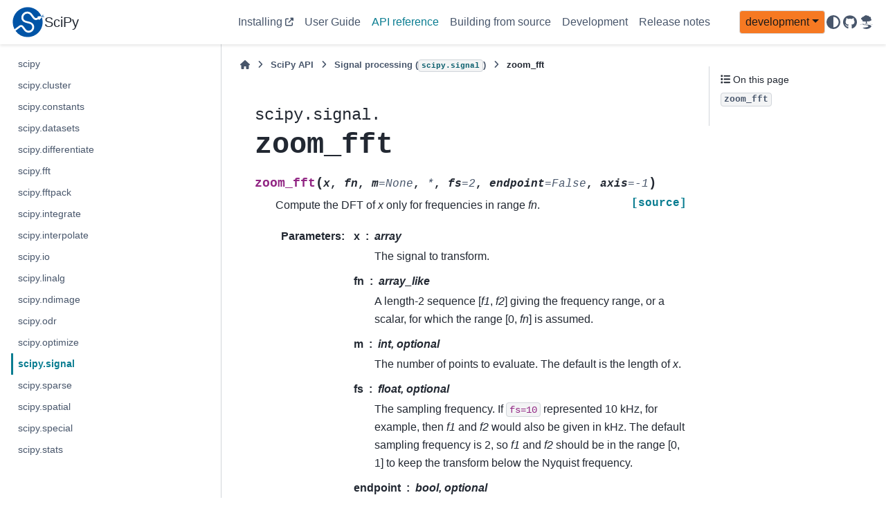

--- FILE ---
content_type: text/html; charset=utf-8
request_url: https://scipy.github.io/devdocs/reference/generated/scipy.signal.zoom_fft.html
body_size: 6986
content:

<!DOCTYPE html>


<html lang="en" data-content_root="../../" >

  <head>
    <meta charset="utf-8" />
    <meta name="viewport" content="width=device-width, initial-scale=1.0" /><meta name="viewport" content="width=device-width, initial-scale=1" />

    <title>zoom_fft &#8212; SciPy v1.18.0.dev Manual</title>
  
  
  
  <script data-cfasync="false">
    document.documentElement.dataset.mode = localStorage.getItem("mode") || "";
    document.documentElement.dataset.theme = localStorage.getItem("theme") || "";
  </script>
  <!--
    this give us a css class that will be invisible only if js is disabled
  -->
  <noscript>
    <style>
      .pst-js-only { display: none !important; }

    </style>
  </noscript>
  
  <!-- Loaded before other Sphinx assets -->
  <link href="../../_static/styles/theme.css?digest=8878045cc6db502f8baf" rel="stylesheet" />
<link href="../../_static/styles/pydata-sphinx-theme.css?digest=8878045cc6db502f8baf" rel="stylesheet" />

    <link rel="stylesheet" type="text/css" href="../../_static/pygments.css?v=8f2a1f02" />
    <link rel="stylesheet" type="text/css" href="../../_static/copybutton.css?v=76b2166b" />
    <link rel="stylesheet" type="text/css" href="../../_static/plot_directive.css" />
    <link rel="stylesheet" type="text/css" href="../../_static/mystnb.8ecb98da25f57f5357bf6f572d296f466b2cfe2517ffebfabe82451661e28f02.css" />
    <link rel="stylesheet" type="text/css" href="https://fonts.googleapis.com/css?family=Vibur" />
    <link rel="stylesheet" type="text/css" href="../../_static/jupyterlite_sphinx.css?v=8ee2c72c" />
    <link rel="stylesheet" type="text/css" href="../../_static/sphinx-design.min.css?v=95c83b7e" />
    <link rel="stylesheet" type="text/css" href="../../_static/scipy.css?v=242cf5df" />
  
  <!-- So that users can add custom icons -->
  <script src="../../_static/scripts/fontawesome.js?digest=8878045cc6db502f8baf"></script>
  <!-- Pre-loaded scripts that we'll load fully later -->
  <link rel="preload" as="script" href="../../_static/scripts/bootstrap.js?digest=8878045cc6db502f8baf" />
<link rel="preload" as="script" href="../../_static/scripts/pydata-sphinx-theme.js?digest=8878045cc6db502f8baf" />

    <script src="../../_static/documentation_options.js?v=39214e94"></script>
    <script src="../../_static/doctools.js?v=9bcbadda"></script>
    <script src="../../_static/sphinx_highlight.js?v=dc90522c"></script>
    <script src="../../_static/clipboard.min.js?v=a7894cd8"></script>
    <script src="../../_static/copybutton.js?v=fe3c738c"></script>
    <script src="../../_static/jupyterlite_sphinx.js?v=96e329c5"></script>
    <script src="../../_static/design-tabs.js?v=f930bc37"></script>
    <script data-domain="docs.scipy.org" defer="defer" src="https://views.scientific-python.org/js/script.js"></script>
    <script>DOCUMENTATION_OPTIONS.pagename = 'reference/generated/scipy.signal.zoom_fft';</script>
    <script>
        DOCUMENTATION_OPTIONS.theme_version = '0.16.1';
        DOCUMENTATION_OPTIONS.theme_switcher_json_url = 'https://scipy.github.io/devdocs/_static/version_switcher.json';
        DOCUMENTATION_OPTIONS.theme_switcher_version_match = 'development';
        DOCUMENTATION_OPTIONS.show_version_warning_banner =
            false;
        </script>
    <script src="../../_static/custom-icons.js?v=6cff5f5c"></script>
    <link rel="icon" href="../../_static/favicon.ico"/>
    <link rel="index" title="Index" href="../../genindex.html" />
    <link rel="search" title="Search" href="../../search.html" />
    <link rel="next" title="CZT" href="scipy.signal.CZT.html" />
    <link rel="prev" title="czt" href="czt-function.html" />
  <meta name="viewport" content="width=device-width, initial-scale=1"/>
  <meta name="docsearch:language" content="en"/>
  <meta name="docsearch:version" content="1.18.0.dev" />
    <meta name="docbuild:last-update" content="Jan 17, 2026"/>
  </head>
  
  
  <body data-bs-spy="scroll" data-bs-target=".bd-toc-nav" data-offset="180" data-bs-root-margin="0px 0px -60%" data-default-mode="">

  
  
  <div id="pst-skip-link" class="skip-link d-print-none"><a href="#main-content">Skip to main content</a></div>
  
  <div id="pst-scroll-pixel-helper"></div>
  
  <button type="button" class="btn rounded-pill" id="pst-back-to-top">
    <i class="fa-solid fa-arrow-up"></i>Back to top</button>

  
  <dialog id="pst-search-dialog">
    
<form class="bd-search d-flex align-items-center"
      action="../../search.html"
      method="get">
  <i class="fa-solid fa-magnifying-glass"></i>
  <input type="search"
         class="form-control"
         name="q"
         placeholder="Search the docs ..."
         aria-label="Search the docs ..."
         autocomplete="off"
         autocorrect="off"
         autocapitalize="off"
         spellcheck="false"/>
  <span class="search-button__kbd-shortcut"><kbd class="kbd-shortcut__modifier">Ctrl</kbd>+<kbd>K</kbd></span>
</form>
  </dialog>

  <div class="pst-async-banner-revealer d-none">
  <aside id="bd-header-version-warning" class="d-none d-print-none" aria-label="Version warning"></aside>
</div>

  
    <header class="bd-header navbar navbar-expand-lg bd-navbar d-print-none">
<div class="bd-header__inner bd-page-width">
  <button class="pst-navbar-icon sidebar-toggle primary-toggle" aria-label="Site navigation">
    <span class="fa-solid fa-bars"></span>
  </button>
  
  
  <div class="col-lg-3 navbar-header-items__start">
    
      <div class="navbar-item">

  
    
  

<a class="navbar-brand logo" href="../../index.html">
  
  
  
  
  
    
    
      
    
    
    <img src="../../_static/logo.svg" class="logo__image only-light" alt=""/>
    <img src="../../_static/logo.svg" class="logo__image only-dark pst-js-only" alt=""/>
  
  
    <p class="title logo__title">SciPy</p>
  
</a></div>
    
  </div>
  
  <div class="col-lg-9 navbar-header-items">
    
    <div class="me-auto navbar-header-items__center">
      
        <div class="navbar-item">
<nav>
  <ul class="bd-navbar-elements navbar-nav">
    
<li class="nav-item ">
  <a class="nav-link nav-external" href="https://scipy.org/install/">
    Installing
  </a>
</li>


<li class="nav-item ">
  <a class="nav-link nav-internal" href="../../tutorial/index.html">
    User Guide
  </a>
</li>


<li class="nav-item current active">
  <a class="nav-link nav-internal" href="../index.html">
    API reference
  </a>
</li>


<li class="nav-item ">
  <a class="nav-link nav-internal" href="../../building/index.html">
    Building from source
  </a>
</li>


<li class="nav-item ">
  <a class="nav-link nav-internal" href="../../dev/index.html">
    Development
  </a>
</li>


<li class="nav-item ">
  <a class="nav-link nav-internal" href="../../release.html">
    Release notes
  </a>
</li>

  </ul>
</nav></div>
      
    </div>
    
    
    <div class="navbar-header-items__end">
      
      
        <div class="navbar-item">
<div class="version-switcher__container dropdown pst-js-only">
  <button id="pst-version-switcher-button-2"
    type="button"
    class="version-switcher__button btn btn-sm dropdown-toggle"
    data-bs-toggle="dropdown"
    aria-haspopup="listbox"
    aria-controls="pst-version-switcher-list-2"
    aria-label="Version switcher list"
  >
    Choose version  <!-- this text may get changed later by javascript -->
    <span class="caret"></span>
  </button>
  <div id="pst-version-switcher-list-2"
    class="version-switcher__menu dropdown-menu list-group-flush py-0"
    role="listbox" aria-labelledby="pst-version-switcher-button-2">
    <!-- dropdown will be populated by javascript on page load -->
  </div>
</div></div>
      
        <div class="navbar-item">

<button class="btn btn-sm nav-link pst-navbar-icon theme-switch-button pst-js-only" aria-label="Color mode" data-bs-title="Color mode"  data-bs-placement="bottom" data-bs-toggle="tooltip">
  <i class="theme-switch fa-solid fa-sun                fa-lg" data-mode="light" title="Light"></i>
  <i class="theme-switch fa-solid fa-moon               fa-lg" data-mode="dark"  title="Dark"></i>
  <i class="theme-switch fa-solid fa-circle-half-stroke fa-lg" data-mode="auto"  title="System Settings"></i>
</button></div>
      
        <div class="navbar-item"><ul class="navbar-icon-links"
    aria-label="Icon Links">
        <li class="nav-item">
          
          
          
          
          
          
          
          
          <a href="https://github.com/scipy/scipy" title="GitHub" class="nav-link pst-navbar-icon" rel="noopener" target="_blank" data-bs-toggle="tooltip" data-bs-placement="bottom"><i class="fa-brands fa-github fa-lg" aria-hidden="true"></i>
            <span class="sr-only">GitHub</span></a>
        </li>
        <li class="nav-item">
          
          
          
          
          
          
          
          
          <a href="https://discuss.scientific-python.org/c/contributor/scipy/" title="Scientific Python Forum" class="nav-link pst-navbar-icon" rel="noopener" target="_blank" data-bs-toggle="tooltip" data-bs-placement="bottom"><i class="fa-custom fa-SciPy_Forum fa-lg" aria-hidden="true"></i>
            <span class="sr-only">Scientific Python Forum</span></a>
        </li>
</ul></div>
      
    </div>
    
  </div>
  
  

  
    <button class="pst-navbar-icon sidebar-toggle secondary-toggle" aria-label="On this page">
      <span class="fa-solid fa-outdent"></span>
    </button>
  
</div>

    </header>
  

  <div class="bd-container">
    <div class="bd-container__inner bd-page-width">
      
      
      
      <dialog id="pst-primary-sidebar-modal"></dialog>
      <div id="pst-primary-sidebar" class="bd-sidebar-primary bd-sidebar">
        

  
  <div class="sidebar-header-items sidebar-primary__section">
    
    
      <div class="sidebar-header-items__center">
        
          
          
            <div class="navbar-item">
<nav>
  <ul class="bd-navbar-elements navbar-nav">
    
<li class="nav-item ">
  <a class="nav-link nav-external" href="https://scipy.org/install/">
    Installing
  </a>
</li>


<li class="nav-item ">
  <a class="nav-link nav-internal" href="../../tutorial/index.html">
    User Guide
  </a>
</li>


<li class="nav-item current active">
  <a class="nav-link nav-internal" href="../index.html">
    API reference
  </a>
</li>


<li class="nav-item ">
  <a class="nav-link nav-internal" href="../../building/index.html">
    Building from source
  </a>
</li>


<li class="nav-item ">
  <a class="nav-link nav-internal" href="../../dev/index.html">
    Development
  </a>
</li>


<li class="nav-item ">
  <a class="nav-link nav-internal" href="../../release.html">
    Release notes
  </a>
</li>

  </ul>
</nav></div>
          
        
      </div>
    
    
    
      <div class="sidebar-header-items__end">
        
          <div class="navbar-item">
<div class="version-switcher__container dropdown pst-js-only">
  <button id="pst-version-switcher-button-3"
    type="button"
    class="version-switcher__button btn btn-sm dropdown-toggle"
    data-bs-toggle="dropdown"
    aria-haspopup="listbox"
    aria-controls="pst-version-switcher-list-3"
    aria-label="Version switcher list"
  >
    Choose version  <!-- this text may get changed later by javascript -->
    <span class="caret"></span>
  </button>
  <div id="pst-version-switcher-list-3"
    class="version-switcher__menu dropdown-menu list-group-flush py-0"
    role="listbox" aria-labelledby="pst-version-switcher-button-3">
    <!-- dropdown will be populated by javascript on page load -->
  </div>
</div></div>
        
          <div class="navbar-item">

<button class="btn btn-sm nav-link pst-navbar-icon theme-switch-button pst-js-only" aria-label="Color mode" data-bs-title="Color mode"  data-bs-placement="bottom" data-bs-toggle="tooltip">
  <i class="theme-switch fa-solid fa-sun                fa-lg" data-mode="light" title="Light"></i>
  <i class="theme-switch fa-solid fa-moon               fa-lg" data-mode="dark"  title="Dark"></i>
  <i class="theme-switch fa-solid fa-circle-half-stroke fa-lg" data-mode="auto"  title="System Settings"></i>
</button></div>
        
          <div class="navbar-item"><ul class="navbar-icon-links"
    aria-label="Icon Links">
        <li class="nav-item">
          
          
          
          
          
          
          
          
          <a href="https://github.com/scipy/scipy" title="GitHub" class="nav-link pst-navbar-icon" rel="noopener" target="_blank" data-bs-toggle="tooltip" data-bs-placement="bottom"><i class="fa-brands fa-github fa-lg" aria-hidden="true"></i>
            <span class="sr-only">GitHub</span></a>
        </li>
        <li class="nav-item">
          
          
          
          
          
          
          
          
          <a href="https://discuss.scientific-python.org/c/contributor/scipy/" title="Scientific Python Forum" class="nav-link pst-navbar-icon" rel="noopener" target="_blank" data-bs-toggle="tooltip" data-bs-placement="bottom"><i class="fa-custom fa-SciPy_Forum fa-lg" aria-hidden="true"></i>
            <span class="sr-only">Scientific Python Forum</span></a>
        </li>
</ul></div>
        
      </div>
    
  </div>
  
    <div class="sidebar-primary-items__start sidebar-primary__section">
        <div class="sidebar-primary-item">

<button class="btn search-button-field search-button__button pst-js-only" title="Search" aria-label="Search" data-bs-placement="bottom" data-bs-toggle="tooltip">
 <i class="fa-solid fa-magnifying-glass"></i>
 <span class="search-button__default-text">Search</span>
 <span class="search-button__kbd-shortcut"><kbd class="kbd-shortcut__modifier">Ctrl</kbd>+<kbd class="kbd-shortcut__modifier">K</kbd></span>
</button></div>
        <div class="sidebar-primary-item">
<nav class="bd-docs-nav bd-links" aria-label="Section Navigation">
  <p class="bd-links__title" role="heading" aria-level="1">Section Navigation</p>
  <div class="bd-toc-item navbar-nav">
    <ul class="current nav bd-sidenav">
<li class="toctree-l1"><a class="reference internal" href="../main_namespace.html">scipy</a></li>
<li class="toctree-l1"><a class="reference internal" href="../cluster.html">scipy.cluster</a></li>
<li class="toctree-l1"><a class="reference internal" href="../constants.html">scipy.constants</a></li>
<li class="toctree-l1"><a class="reference internal" href="../datasets.html">scipy.datasets</a></li>
<li class="toctree-l1"><a class="reference internal" href="../differentiate.html">scipy.differentiate</a></li>
<li class="toctree-l1"><a class="reference internal" href="../fft.html">scipy.fft</a></li>
<li class="toctree-l1"><a class="reference internal" href="../fftpack.html">scipy.fftpack</a></li>
<li class="toctree-l1"><a class="reference internal" href="../integrate.html">scipy.integrate</a></li>
<li class="toctree-l1"><a class="reference internal" href="../interpolate.html">scipy.interpolate</a></li>
<li class="toctree-l1"><a class="reference internal" href="../io.html">scipy.io</a></li>
<li class="toctree-l1"><a class="reference internal" href="../linalg.html">scipy.linalg</a></li>
<li class="toctree-l1"><a class="reference internal" href="../ndimage.html">scipy.ndimage</a></li>
<li class="toctree-l1"><a class="reference internal" href="../odr.html">scipy.odr</a></li>
<li class="toctree-l1"><a class="reference internal" href="../optimize.html">scipy.optimize</a></li>
<li class="toctree-l1 current active"><a class="reference internal" href="../signal.html">scipy.signal</a></li>
<li class="toctree-l1"><a class="reference internal" href="../sparse.html">scipy.sparse</a></li>
<li class="toctree-l1"><a class="reference internal" href="../spatial.html">scipy.spatial</a></li>
<li class="toctree-l1"><a class="reference internal" href="../special.html">scipy.special</a></li>
<li class="toctree-l1"><a class="reference internal" href="../stats.html">scipy.stats</a></li>
</ul>

  </div>
</nav></div>
    </div>
  
  
  <div class="sidebar-primary-items__end sidebar-primary__section">
      <div class="sidebar-primary-item">
<div id="ethical-ad-placement"
      class="flat"
      data-ea-publisher="readthedocs"
      data-ea-type="readthedocs-sidebar"
      data-ea-manual="true">
</div></div>
  </div>


      </div>
      
      <main id="main-content" class="bd-main" role="main">
        
        
          <div class="bd-content">
            <div class="bd-article-container">
              
              <div class="bd-header-article d-print-none">
<div class="header-article-items header-article__inner">
  
    <div class="header-article-items__start">
      
        <div class="header-article-item">

<nav aria-label="Breadcrumb" class="d-print-none">
  <ul class="bd-breadcrumbs">
    
    <li class="breadcrumb-item breadcrumb-home">
      <a href="../../index.html" class="nav-link" aria-label="Home">
        <i class="fa-solid fa-home"></i>
      </a>
    </li>
    
    <li class="breadcrumb-item"><a href="../index.html" class="nav-link">SciPy API</a></li>
    
    
    <li class="breadcrumb-item"><a href="../signal.html" class="nav-link">Signal processing (<code class="xref py py-mod docutils literal notranslate"><span class="pre">scipy.signal</span></code>)</a></li>
    
    <li class="breadcrumb-item active" aria-current="page"><span class="ellipsis">zoom_fft</span></li>
  </ul>
</nav>
</div>
      
    </div>
  
  
</div>
</div>
              
              
              
                
<div id="searchbox"></div>
                <article class="bd-article">
                  
  <div class="prename">scipy.signal.</div>
<div class="empty"></div><section id="zoom-fft">
<h1>zoom_fft<a class="headerlink" href="#zoom-fft" title="Link to this heading">#</a></h1>
<dl class="py function">
<dt class="sig sig-object py" id="scipy.signal.zoom_fft">
<span class="sig-prename descclassname"><span class="pre">scipy.signal.</span></span><span class="sig-name descname"><span class="pre">zoom_fft</span></span><span class="sig-paren">(</span><em class="sig-param"><span class="n"><span class="pre">x</span></span></em>, <em class="sig-param"><span class="n"><span class="pre">fn</span></span></em>, <em class="sig-param"><span class="n"><span class="pre">m</span></span><span class="o"><span class="pre">=</span></span><span class="default_value"><span class="pre">None</span></span></em>, <em class="sig-param"><span class="o"><span class="pre">*</span></span></em>, <em class="sig-param"><span class="n"><span class="pre">fs</span></span><span class="o"><span class="pre">=</span></span><span class="default_value"><span class="pre">2</span></span></em>, <em class="sig-param"><span class="n"><span class="pre">endpoint</span></span><span class="o"><span class="pre">=</span></span><span class="default_value"><span class="pre">False</span></span></em>, <em class="sig-param"><span class="n"><span class="pre">axis</span></span><span class="o"><span class="pre">=</span></span><span class="default_value"><span class="pre">-1</span></span></em><span class="sig-paren">)</span><a class="reference external" href="https://github.com/scipy/scipy/blob/main/scipy/signal/_czt.py#L508-L575"><span class="viewcode-link"><span class="pre">[source]</span></span></a><a class="headerlink" href="#scipy.signal.zoom_fft" title="Link to this definition">#</a></dt>
<dd><p>Compute the DFT of <em class="xref py py-obj">x</em> only for frequencies in range <em class="xref py py-obj">fn</em>.</p>
<dl class="field-list simple">
<dt class="field-odd">Parameters<span class="colon">:</span></dt>
<dd class="field-odd"><dl class="simple">
<dt><strong>x</strong><span class="classifier">array</span></dt><dd><p>The signal to transform.</p>
</dd>
<dt><strong>fn</strong><span class="classifier">array_like</span></dt><dd><p>A length-2 sequence [<em class="xref py py-obj">f1</em>, <em class="xref py py-obj">f2</em>] giving the frequency range, or a
scalar, for which the range [0, <em class="xref py py-obj">fn</em>] is assumed.</p>
</dd>
<dt><strong>m</strong><span class="classifier">int, optional</span></dt><dd><p>The number of points to evaluate.  The default is the length of <em class="xref py py-obj">x</em>.</p>
</dd>
<dt><strong>fs</strong><span class="classifier">float, optional</span></dt><dd><p>The sampling frequency.  If <code class="docutils literal notranslate"><span class="pre">fs=10</span></code> represented 10 kHz, for example,
then <em class="xref py py-obj">f1</em> and <em class="xref py py-obj">f2</em> would also be given in kHz.
The default sampling frequency is 2, so <em class="xref py py-obj">f1</em> and <em class="xref py py-obj">f2</em> should be
in the range [0, 1] to keep the transform below the Nyquist
frequency.</p>
</dd>
<dt><strong>endpoint</strong><span class="classifier">bool, optional</span></dt><dd><p>If True, <em class="xref py py-obj">f2</em> is the last sample. Otherwise, it is not included.
Default is False.</p>
</dd>
<dt><strong>axis</strong><span class="classifier">int, optional</span></dt><dd><p>Axis over which to compute the FFT. If not given, the last axis is
used.</p>
</dd>
</dl>
</dd>
<dt class="field-even">Returns<span class="colon">:</span></dt>
<dd class="field-even"><dl class="simple">
<dt><strong>out</strong><span class="classifier">ndarray</span></dt><dd><p>The transformed signal.  The Fourier transform will be calculated
at the points f1, f1+df, f1+2df, …, f2, where df=(f2-f1)/m.</p>
</dd>
</dl>
</dd>
</dl>
<div class="admonition seealso">
<p class="admonition-title">See also</p>
<dl class="simple">
<dt><a class="reference internal" href="scipy.signal.ZoomFFT.html#scipy.signal.ZoomFFT" title="scipy.signal.ZoomFFT"><code class="xref py py-func docutils literal notranslate"><span class="pre">ZoomFFT</span></code></a></dt><dd><p>Class that creates a callable partial FFT function.</p>
</dd>
</dl>
</div>
<p class="rubric">Notes</p>
<p>The defaults are chosen such that <code class="docutils literal notranslate"><span class="pre">signal.zoom_fft(x,</span> <span class="pre">2)</span></code> is equivalent
to <code class="docutils literal notranslate"><span class="pre">fft.fft(x)</span></code> and, if <code class="docutils literal notranslate"><span class="pre">m</span> <span class="pre">&gt;</span> <span class="pre">len(x)</span></code>, that <code class="docutils literal notranslate"><span class="pre">signal.zoom_fft(x,</span> <span class="pre">2,</span> <span class="pre">m)</span></code>
is equivalent to <code class="docutils literal notranslate"><span class="pre">fft.fft(x,</span> <span class="pre">m)</span></code>.</p>
<p>To graph the magnitude of the resulting transform, use:</p>
<div class="highlight-default notranslate"><div class="highlight"><pre><span></span><span class="n">plot</span><span class="p">(</span><span class="n">linspace</span><span class="p">(</span><span class="n">f1</span><span class="p">,</span> <span class="n">f2</span><span class="p">,</span> <span class="n">m</span><span class="p">,</span> <span class="n">endpoint</span><span class="o">=</span><span class="kc">False</span><span class="p">),</span> <span class="nb">abs</span><span class="p">(</span><span class="n">zoom_fft</span><span class="p">(</span><span class="n">x</span><span class="p">,</span> <span class="p">[</span><span class="n">f1</span><span class="p">,</span> <span class="n">f2</span><span class="p">],</span> <span class="n">m</span><span class="p">)))</span>
</pre></div>
</div>
<p>If the transform needs to be repeated, use <a class="reference internal" href="scipy.signal.ZoomFFT.html#scipy.signal.ZoomFFT" title="scipy.signal.ZoomFFT"><code class="xref py py-obj docutils literal notranslate"><span class="pre">ZoomFFT</span></code></a> to construct
a specialized transform function which can be reused without
recomputing constants.</p>
<p><strong>Array API Standard Support</strong></p>
<p><a class="reference internal" href="#scipy.signal.zoom_fft" title="scipy.signal.zoom_fft"><code class="xref py py-obj docutils literal notranslate"><span class="pre">zoom_fft</span></code></a> has experimental support for Python Array API Standard compatible
backends in addition to NumPy. Please consider testing these features
by setting an environment variable <code class="docutils literal notranslate"><span class="pre">SCIPY_ARRAY_API=1</span></code> and providing
CuPy, PyTorch, JAX, or Dask arrays as array arguments. The following
combinations of backend and device (or other capability) are supported.</p>
<div class="pst-scrollable-table-container"><table class="table">
<thead>
<tr class="row-odd"><th class="head"><p>Library</p></th>
<th class="head"><p>CPU</p></th>
<th class="head"><p>GPU</p></th>
</tr>
</thead>
<tbody>
<tr class="row-even"><td><p>NumPy</p></td>
<td><p>✅</p></td>
<td><p>n/a</p></td>
</tr>
<tr class="row-odd"><td><p>CuPy</p></td>
<td><p>n/a</p></td>
<td><p>⛔</p></td>
</tr>
<tr class="row-even"><td><p>PyTorch</p></td>
<td><p>⛔</p></td>
<td><p>⛔</p></td>
</tr>
<tr class="row-odd"><td><p>JAX</p></td>
<td><p>⛔</p></td>
<td><p>⛔</p></td>
</tr>
<tr class="row-even"><td><p>Dask</p></td>
<td><p>⛔</p></td>
<td><p>n/a</p></td>
</tr>
</tbody>
</table>
</div>
<p>See <a class="reference internal" href="../../dev/api-dev/array_api.html#dev-arrayapi"><span class="std std-ref">Support for the array API standard</span></a> for more information.</p>
<p class="rubric">Examples</p>
<div class="try_examples_outer_container docutils container" id="b1de6172-4258-4fbd-8aeb-a26292c9c616">
<div class="try_examples_button_container"><button class="try_examples_button" onclick="window.tryExamplesShowIframe('b1de6172-4258-4fbd-8aeb-a26292c9c616','6745deda-b18c-4229-9dfb-56309bcf4ebc','ffb66b4c-07ba-442c-8935-b945292f64e0','../../lite/tree/../notebooks/index.html?path=597e776d_67ae_42bf_809a_444ccf8bf600.ipynb','None')">Try it in your browser!</button></div><div class="try_examples_content docutils container">
<p>To plot the transform results use something like the following:</p>
<div class="doctest highlight-default notranslate"><div class="highlight"><pre><span></span><span class="gp">&gt;&gt;&gt; </span><span class="kn">import</span><span class="w"> </span><span class="nn">numpy</span><span class="w"> </span><span class="k">as</span><span class="w"> </span><span class="nn">np</span>
<span class="gp">&gt;&gt;&gt; </span><span class="kn">from</span><span class="w"> </span><span class="nn">scipy.signal</span><span class="w"> </span><span class="kn">import</span> <span class="n">zoom_fft</span>
<span class="gp">&gt;&gt;&gt; </span><span class="n">t</span> <span class="o">=</span> <span class="n">np</span><span class="o">.</span><span class="n">linspace</span><span class="p">(</span><span class="mi">0</span><span class="p">,</span> <span class="mi">1</span><span class="p">,</span> <span class="mi">1021</span><span class="p">)</span>
<span class="gp">&gt;&gt;&gt; </span><span class="n">x</span> <span class="o">=</span> <span class="n">np</span><span class="o">.</span><span class="n">cos</span><span class="p">(</span><span class="mi">2</span><span class="o">*</span><span class="n">np</span><span class="o">.</span><span class="n">pi</span><span class="o">*</span><span class="mi">15</span><span class="o">*</span><span class="n">t</span><span class="p">)</span> <span class="o">+</span> <span class="n">np</span><span class="o">.</span><span class="n">sin</span><span class="p">(</span><span class="mi">2</span><span class="o">*</span><span class="n">np</span><span class="o">.</span><span class="n">pi</span><span class="o">*</span><span class="mi">17</span><span class="o">*</span><span class="n">t</span><span class="p">)</span>
<span class="gp">&gt;&gt;&gt; </span><span class="n">f1</span><span class="p">,</span> <span class="n">f2</span> <span class="o">=</span> <span class="mi">5</span><span class="p">,</span> <span class="mi">27</span>
<span class="gp">&gt;&gt;&gt; </span><span class="n">X</span> <span class="o">=</span> <span class="n">zoom_fft</span><span class="p">(</span><span class="n">x</span><span class="p">,</span> <span class="p">[</span><span class="n">f1</span><span class="p">,</span> <span class="n">f2</span><span class="p">],</span> <span class="nb">len</span><span class="p">(</span><span class="n">x</span><span class="p">),</span> <span class="n">fs</span><span class="o">=</span><span class="mi">1021</span><span class="p">)</span>
<span class="gp">&gt;&gt;&gt; </span><span class="n">f</span> <span class="o">=</span> <span class="n">np</span><span class="o">.</span><span class="n">linspace</span><span class="p">(</span><span class="n">f1</span><span class="p">,</span> <span class="n">f2</span><span class="p">,</span> <span class="nb">len</span><span class="p">(</span><span class="n">x</span><span class="p">))</span>
<span class="gp">&gt;&gt;&gt; </span><span class="kn">import</span><span class="w"> </span><span class="nn">matplotlib.pyplot</span><span class="w"> </span><span class="k">as</span><span class="w"> </span><span class="nn">plt</span>
<span class="gp">&gt;&gt;&gt; </span><span class="n">plt</span><span class="o">.</span><span class="n">plot</span><span class="p">(</span><span class="n">f</span><span class="p">,</span> <span class="mi">20</span><span class="o">*</span><span class="n">np</span><span class="o">.</span><span class="n">log10</span><span class="p">(</span><span class="n">np</span><span class="o">.</span><span class="n">abs</span><span class="p">(</span><span class="n">X</span><span class="p">)))</span>
<span class="gp">&gt;&gt;&gt; </span><span class="n">plt</span><span class="o">.</span><span class="n">show</span><span class="p">()</span>
</pre></div>
</div>
<figure class="align-default">
<img alt="../../_images/scipy-signal-zoom_fft-1.png" class="plot-directive" src="../../_images/scipy-signal-zoom_fft-1.png" />
</figure>
</div>
</div>
<div id="ffb66b4c-07ba-442c-8935-b945292f64e0" class="try_examples_outer_iframe  hidden"><div class="try_examples_button_container"><button class="try_examples_button" onclick="window.tryExamplesHideIframe('b1de6172-4258-4fbd-8aeb-a26292c9c616','ffb66b4c-07ba-442c-8935-b945292f64e0')">Go Back</button><button class="try_examples_button" onclick="window.openInNewTab('b1de6172-4258-4fbd-8aeb-a26292c9c616','ffb66b4c-07ba-442c-8935-b945292f64e0')">Open In Tab</button></div><div id="6745deda-b18c-4229-9dfb-56309bcf4ebc" class="jupyterlite_sphinx_iframe_container"></div></div><script>document.addEventListener("DOMContentLoaded", function() {window.loadTryExamplesConfig("../../try_examples.json");});</script></dd></dl>

</section>


                </article>
              
              
              
              
              
                <footer class="prev-next-footer d-print-none">
                  
<div class="prev-next-area">
    <a class="left-prev"
       href="czt-function.html"
       title="previous page">
      <i class="fa-solid fa-angle-left"></i>
      <div class="prev-next-info">
        <p class="prev-next-subtitle">previous</p>
        <p class="prev-next-title">czt</p>
      </div>
    </a>
    <a class="right-next"
       href="scipy.signal.CZT.html"
       title="next page">
      <div class="prev-next-info">
        <p class="prev-next-subtitle">next</p>
        <p class="prev-next-title">CZT</p>
      </div>
      <i class="fa-solid fa-angle-right"></i>
    </a>
</div>
                </footer>
              
            </div>
            
            
              
                <dialog id="pst-secondary-sidebar-modal"></dialog>
                <div id="pst-secondary-sidebar" class="bd-sidebar-secondary bd-toc"><div class="sidebar-secondary-items sidebar-secondary__inner">


  <div class="sidebar-secondary-item">
<div
    id="pst-page-navigation-heading-2"
    class="page-toc tocsection onthispage">
    <i class="fa-solid fa-list"></i> On this page
  </div>
  <nav class="bd-toc-nav page-toc" aria-labelledby="pst-page-navigation-heading-2">
    <ul class="visible nav section-nav flex-column">
<li class="toc-h2 nav-item toc-entry"><a class="reference internal nav-link" href="#scipy.signal.zoom_fft"><code class="docutils literal notranslate"><span class="pre">zoom_fft</span></code></a></li>
</ul>
  </nav></div>

</div></div>
              
            
          </div>
          <footer class="bd-footer-content">
            
          </footer>
        
      </main>
    </div>
  </div>
  
  <!-- Scripts loaded after <body> so the DOM is not blocked -->
  <script defer src="../../_static/scripts/bootstrap.js?digest=8878045cc6db502f8baf"></script>
<script defer src="../../_static/scripts/pydata-sphinx-theme.js?digest=8878045cc6db502f8baf"></script>

  <footer class="bd-footer">
<div class="bd-footer__inner bd-page-width">
  
    <div class="footer-items__start">
      
        <div class="footer-item">

  <p class="copyright">
    
      © Copyright 2008, The SciPy community.
      <br/>
    
  </p>
</div>
      
        <div class="footer-item">

  <p class="sphinx-version">
    Created using <a href="https://www.sphinx-doc.org/">Sphinx</a> 8.1.3.
    <br/>
  </p>
</div>
      
    </div>
  
  
  
    <div class="footer-items__end">
      
        <div class="footer-item">
<p class="theme-version">
  <!-- # L10n: Setting the PST URL as an argument as this does not need to be localized -->
  Built with the <a href="https://pydata-sphinx-theme.readthedocs.io/en/stable/index.html">PyData Sphinx Theme</a> 0.16.1.
</p></div>
      
    </div>
  
</div>

  </footer>
  </body>
</html>

--- FILE ---
content_type: application/javascript; charset=utf-8
request_url: https://scipy.github.io/devdocs/_static/documentation_options.js?v=39214e94
body_size: -285
content:
const DOCUMENTATION_OPTIONS = {
    VERSION: '1.18.0.dev',
    LANGUAGE: 'en',
    COLLAPSE_INDEX: false,
    BUILDER: 'html',
    FILE_SUFFIX: '.html',
    LINK_SUFFIX: '.html',
    HAS_SOURCE: false,
    SOURCELINK_SUFFIX: '.txt',
    NAVIGATION_WITH_KEYS: false,
    SHOW_SEARCH_SUMMARY: true,
    ENABLE_SEARCH_SHORTCUTS: true,
};